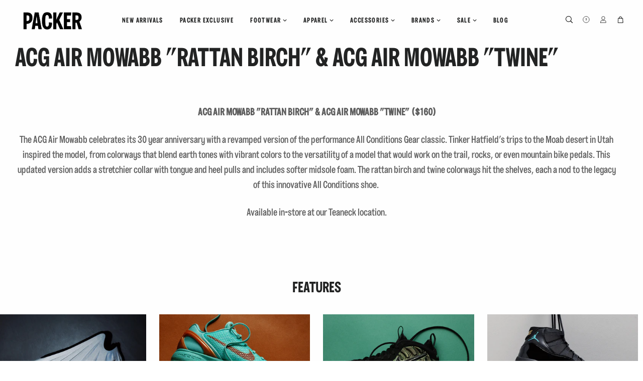

--- FILE ---
content_type: text/css
request_url: https://packershoes.com/cdn/shop/t/107/assets/mycustomstyles.css?v=56457964477185083041682014903
body_size: -530
content:
span.grid-product__price, span.grid-product__sale-price{
	display: inline-block;
}

span.grid-product__sale-price + span.grid-product__price{
	text-decoration: line-through;
	padding-left: 10px;
}

.load-previous-page {
	text-align: center;
	margin-bottom: 16px;
}

.load-previous-page__btn {
	font-size: 0.8rem;
	line-height: 22px;
	text-transform: uppercase;
	background: none;
	border: none;
	border-bottom: 1px solid #333;
	padding: 0;
}

--- FILE ---
content_type: image/svg+xml
request_url: https://packershoes.com/cdn/shop/files/email.svg?v=15742085986448348035
body_size: 411
content:
<?xml version="1.0" encoding="UTF-8"?>
<svg width="16px" height="12px" viewBox="0 0 16 12" version="1.1" xmlns="http://www.w3.org/2000/svg" xmlns:xlink="http://www.w3.org/1999/xlink">
    <!-- Generator: Sketch 52.4 (67378) - http://www.bohemiancoding.com/sketch -->
    <title>mail</title>
    <desc>Created with Sketch.</desc>
    <g id="Page-1" stroke="none" stroke-width="1" fill="none" fill-rule="evenodd" opacity="0.742689732">
        <g id="Packer-Homepage-ver.3-" transform="translate(-837.000000, -3001.000000)" fill="#000000" fill-rule="nonzero">
            <g id="Footer-1-Copy" transform="translate(0.000000, 2611.000000)">
                <g id="Footer" transform="translate(261.000000, 326.000000)">
                    <g id="Group-7" transform="translate(576.000000, 39.000000)">
                        <g id="mail" transform="translate(0.000000, 25.571331)">
                            <g id="Group" transform="translate(2.515739, 5.209915)">
                                <path d="M10.1177989,3.08332216 C10.0559117,3.08332216 9.99402453,3.06200887 9.94572234,3.01890867 L7.05060996,0.462261509 C6.94947726,0.373219333 6.94444578,0.223079069 7.03954071,0.127879721 C7.13463564,0.0317331159 7.2931272,0.0274704586 7.3952662,0.117459892 L10.2903786,2.67410705 C10.3915113,2.76314923 10.3965428,2.91328949 10.3014478,3.00848884 C10.2516362,3.05821984 10.1852207,3.08332216 10.1177989,3.08332216 Z" id="Shape"></path>
                                <path d="M0.453839305,3.08332216 C0.386920649,3.08332216 0.320001994,3.05821984 0.270190363,3.00848884 C0.17509543,2.91328949 0.180126908,2.76314923 0.281259614,2.67410705 L3.17737829,0.117459892 C3.27901414,0.0284177157 3.43851199,0.0322067445 3.53310377,0.127879721 C3.6281987,0.223079069 3.62316723,0.373219333 3.52203452,0.462261509 L0.625915849,3.01890867 C0.577613661,3.06200887 0.515726483,3.08332216 0.453839305,3.08332216 Z" id="Shape"></path>
                            </g>
                            <path d="M14.3457498,10.6703786 L1.25786947,10.6703786 C0.564531819,10.6703786 0,10.139441 0,9.48630714 L0,1.41236047 C0,0.759226639 0.564531819,0.228288983 1.25786947,0.228288983 L14.3457498,0.228288983 C15.0390874,0.228288983 15.6036192,0.759226639 15.6036192,1.41236047 L15.6036192,9.48630714 C15.6036192,10.139441 15.0390874,10.6703786 14.3457498,10.6703786 Z M1.25786947,0.701917579 C0.84176625,0.701917579 0.503147789,1.02066962 0.503147789,1.41236047 L0.503147789,9.48630714 C0.503147789,9.87799799 0.84176625,10.19675 1.25786947,10.19675 L14.3457498,10.19675 C14.761853,10.19675 15.1004714,9.87799799 15.1004714,9.48630714 L15.1004714,1.41236047 C15.1004714,1.02066962 14.761853,0.701917579 14.3457498,0.701917579 L1.25786947,0.701917579 Z" id="Shape"></path>
                            <path d="M7.80180961,6.63932565 C7.46721633,6.63932565 7.13262305,6.53465374 6.87803027,6.32578352 L0.417612665,1.02066962 C0.312957925,0.934942848 0.301888673,0.785276212 0.392958423,0.686287835 C0.485034468,0.587773087 0.643526022,0.578774144 0.748180762,0.663553663 L7.20859837,5.96819393 C7.53010981,6.23200506 8.07350942,6.23200506 8.39451771,5.96819393 L14.8468849,0.672078977 C14.9510365,0.586352201 15.1095281,0.595824773 15.2021073,0.69481315 C15.293177,0.793801526 15.2826109,0.942994534 15.1779562,1.02919494 L8.72558895,6.3253099 C8.47049302,6.53465374 8.13640289,6.63932565 7.80180961,6.63932565 Z" id="Shape"></path>
                        </g>
                    </g>
                </g>
            </g>
        </g>
    </g>
</svg>

--- FILE ---
content_type: image/svg+xml
request_url: https://packershoes.com/cdn/shop/files/nav-contact.svg?v=5853077806815342741
body_size: -293
content:
<?xml version="1.0" encoding="UTF-8"?>
<svg width="18px" height="18px" viewBox="0 0 18 18" version="1.1" xmlns="http://www.w3.org/2000/svg" xmlns:xlink="http://www.w3.org/1999/xlink">
    <!-- Generator: Sketch 52.5 (67469) - http://www.bohemiancoding.com/sketch -->
    <title>Group</title>
    <desc>Created with Sketch.</desc>
    <g id="Symbols" stroke="none" stroke-width="1" fill="none" fill-rule="evenodd">
        <g id="vsdc" transform="translate(-1251.000000, -49.000000)">
            <g id="Group" transform="translate(1251.000000, 50.000000)">
                <circle id="Oval" stroke="#000000" stroke-width="0.9" cx="8.8" cy="8" r="8"></circle>
                <path d="M10.7667868,6.69576122 C10.7025157,5.79376154 9.95085973,5.06664682 9.01837166,5.00447411 C8.48977172,4.96935925 7.98531243,5.14183141 7.59919574,5.4905242 C7.2183793,5.83439138 7,6.32048455 7,6.82419977 C7,7.06216224 7.19944983,7.25505704 7.44539934,7.25505704 C7.69134886,7.25505704 7.89079869,7.06216224 7.89079869,6.82419977 C7.89079869,6.55452621 8.0031284,6.30458591 8.20703222,6.1204806 C8.41075788,5.93654764 8.67701761,5.8455075 8.9571738,5.8642067 C9.44836019,5.89695185 9.84427567,6.27994088 9.87812602,6.75504718 C9.91233269,7.23489292 9.58687939,7.65894264 9.10433374,7.76338244 C8.71336219,7.84800281 8.4403324,8.17666073 8.4403324,8.56257958 L8.4403324,9.59771416 C8.4403324,9.83567663 8.63978222,10.0285714 8.88573174,10.0285714 C9.1317258,10.0285714 9.33113108,9.83567663 9.33108654,9.59771416 L9.33108654,8.59700508 C10.2285662,8.38726376 10.8307016,7.59284914 10.7667868,6.69576122 Z" id="Path" fill="#000000"></path>
                <path d="M9.2535,11.1465 C9.1605,11.0535 9.0315,11 8.9,11 C8.7685,11 8.6395,11.0535 8.5465,11.1465 C8.4535,11.2395 8.4,11.3685 8.4,11.5 C8.4,11.632 8.45355,11.761 8.5465,11.854 C8.6395,11.947 8.7685,12 8.9,12 C9.0315,12 9.1605,11.947 9.2535,11.854 C9.3465,11.7605 9.4,11.632 9.4,11.5 C9.4,11.3685 9.34645,11.2395 9.2535,11.1465 Z" id="Path" fill="#000000"></path>
            </g>
        </g>
    </g>
</svg>

--- FILE ---
content_type: text/json
request_url: https://conf.config-security.com/model
body_size: 85
content:
{"title":"recommendation AI model (keras)","structure":"release_id=0x5d:44:36:2d:69:30:5d:4d:22:7e:49:63:41:69:38:2e:53:6b:79:36:63:76:51:31:51:2a:46:4d:5f;keras;ac3bhbqgjb2oecynkag7js6a8zsy6m48wrtb8amzx23ehpy9sv0tdbrk51kayj7ad8i57e8f","weights":"../weights/5d44362d.h5","biases":"../biases/5d44362d.h5"}